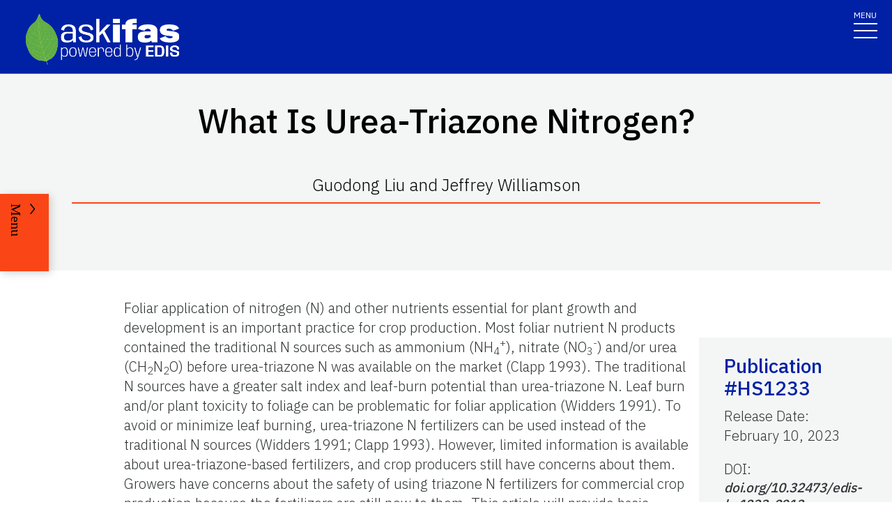

--- FILE ---
content_type: text/html; charset=utf-8
request_url: https://edis.ifas.ufl.edu/publication/HS1233
body_size: 23009
content:
<!DOCTYPE html><html lang="en"><head prefix="dc: http://purl.org/dc/elements/1.1 dcterms: http://purl.org/dc/terms"><meta name="viewport" content="width=device-width"/><link rel="preload" as="image" imageSrcSet="/images/Ask_IFAS_Logo-white-2025/Ask_IFAS_Logo-white-2025-640.png 640w, /images/Ask_IFAS_Logo-white-2025/Ask_IFAS_Logo-white-2025-1080.png 1080w, /images/Ask_IFAS_Logo-white-2025/Ask_IFAS_Logo-white-2025-1650.png 1650w, /images/Ask_IFAS_Logo-white-2025/Ask_IFAS_Logo-white-2025-2048.png 2048w" imageSizes="100vw" fetchpriority="high"/><title>HS1233/HS1233: What Is Urea-Triazone Nitrogen?</title><meta property="og:title" content="HS1233/HS1233: What Is Urea-Triazone Nitrogen?"/><meta name="twitter:title" content="HS1233/HS1233: What Is Urea-Triazone Nitrogen?"/><meta property="og:image" content="https://edis.ifas.ufl.edu/image/HS1233\Dpg81shtp5\thumbnail/HS1233-thumbnail-320.webp"/><meta property="og:type" content="website"/><meta property="og:image:type" content="image/webp"/><meta property="og:image:width" content="300"/><meta property="og:image:height" content="300"/><meta name="twitter:image" content="https://edis.ifas.ufl.edu/image/HS1233\Dpg81shtp5\thumbnail/HS1233-thumbnail-320.webp"/><meta name="twitter:image:alt" content="A UF/IFAS numbered Fact Sheet.  in support of UF/IFAS Extension program: Animal Systems"/><meta name="description" content="A UF/IFAS numbered Fact Sheet.  in support of UF/IFAS Extension program: Animal Systems"/><meta name="twitter:description" content="A UF/IFAS numbered Fact Sheet.  in support of UF/IFAS Extension program: Animal Systems"/><meta property="og:url" content="https://edis.ifas.ufl.edu/publication/HS1233"/><meta charSet="utf-8"/><meta name="IPN" content="HS1233    "/><meta name="citicalIssue" content="Other"/><meta name="language" content="en"/><meta name="documentType " content="Fact Sheet"/><meta name="thumbnail" content="https://edis.ifas.ufl.edu/HS1233\Dpg81shtp5\thumbnail/HS1233-thumbnail-320.webp"/><meta name="unit" content="Horticultural Sciences"/><meta property="dc:title" content="What Is Urea-Triazone Nitrogen?"/><meta property="dc:creator" content="Guodong Liu and Jeffrey Williamson"/><meta property="dc:publisher" content="Horticultural Sciences"/><meta property="dc:modified" content="11/12/2024"/><meta property="dc:type" content="Text"/><meta property="dcterms:format" content="text/html"/><meta property="dcterms:language" content="en"/><meta property="dcterms:date" content="2/9/2023"/><meta property="dcterms:rights" content="https://edis.ifas.ufl.edu/copyright"/><link rel="canonical" href="https://edis.ifas.ufl.edu/publication/HS1233"/><script type="application/ld+json">{"@context":"https://schema.org","@type":"Article","headline":"What Is Urea-Triazone Nitrogen?","datePublished":"2023-02-10T00:00:00.000Z","author":[{"@type":"Person","name":"Jeffrey G. Williamson","familyName":"Williamson","givenName":"Jeffrey","url":"https://edis.ifas.ufl.edu/experts/jgrw","image":"610694829052.jpg                                  "},{"@type":"Person","name":"Guodong Liu","familyName":"Liu","givenName":"Guodong","url":"https://edis.ifas.ufl.edu/experts/a-liug","image":"616214826331.jpg                                  "}],"image":"https://edis.ifas.ufl.edu/HS1233\\Dpg81shtp5\\thumbnail/HS1233-thumbnail-320.webp"}</script><link rel="preload" as="image" imageSrcSet="/image/HS1233/Dpg81shtp5/Drp8igvu5j/Drp8igvu5j-640.webp 640w, /image/HS1233/Dpg81shtp5/Drp8igvu5j/Drp8igvu5j-1080.webp 1080w, /image/HS1233/Dpg81shtp5/Drp8igvu5j/Drp8igvu5j-1650.webp 1650w, /image/HS1233/Dpg81shtp5/Drp8igvu5j/Drp8igvu5j-2048.webp 2048w" imageSizes="100vw" fetchpriority="high"/><meta name="next-head-count" content="34"/><meta charSet="utf-8"/><meta http-equiv="X-UA-Compatible" content="IE=edge"/><meta http-equiv="X-UA-Compatible" content="10"/><meta http-equiv="X-UA-Compatible" content="9"/><meta name="description" content="University of Florida, Institute of Food and Agricultural Sciences Extension outreach is a partnership between state, federal, and county governments to provide scientific knowledge and expertise to the public. The University of Florida (UF), together with Florida A&amp;M University (FAMU), administers the Florida Cooperative Extension Service."/><meta property="og:site_name" content="Ask IFAS - Powered by EDIS"/><meta name="twitter:site" content="Ask IFAS - Powered by EDIS"/><meta name="twitter:creator" content="Ask IFAS - Powered by EDIS"/><link rel="shortcut icon" href="/favicon.ico"/><link rel="preload stylesheet" as="stylesheet" type="text/css" media="screen" href="/resources/css/style.css"/><link rel="preload" href="/_next/static/media/26d4368bf94c0ec4-s.p.woff2" as="font" type="font/woff2" crossorigin="anonymous" data-next-font="size-adjust"/><link rel="preload" href="/_next/static/css/98bc1e58953ca361.css" as="style"/><link rel="stylesheet" href="/_next/static/css/98bc1e58953ca361.css" data-n-g=""/><noscript data-n-css=""></noscript><script defer="" nomodule="" src="/_next/static/chunks/polyfills-42372ed130431b0a.js"></script><script src="/_next/static/chunks/webpack-568f01434d4a8a64.js" defer=""></script><script src="/_next/static/chunks/framework-945b357d4a851f4b.js" defer=""></script><script src="/_next/static/chunks/main-2e37243533054b20.js" defer=""></script><script src="/_next/static/chunks/pages/_app-97f57d905d5670a6.js" defer=""></script><script src="/_next/static/chunks/c16184b3-465188b299310568.js" defer=""></script><script src="/_next/static/chunks/75fc9c18-a8c9805be41684e2.js" defer=""></script><script src="/_next/static/chunks/8687-82d95cc24dce3a24.js" defer=""></script><script src="/_next/static/chunks/8328-826b0c0957ae67bf.js" defer=""></script><script src="/_next/static/chunks/129-a4bc0a74ba55913f.js" defer=""></script><script src="/_next/static/chunks/2428-119c1ce96f387142.js" defer=""></script><script src="/_next/static/chunks/8692-b7535e26ce9066c3.js" defer=""></script><script src="/_next/static/chunks/8202-a5e2a7c697bd4dfb.js" defer=""></script><script src="/_next/static/chunks/2279-58bdd78a116d0fea.js" defer=""></script><script src="/_next/static/chunks/5427-270290fc0d18eed1.js" defer=""></script><script src="/_next/static/chunks/23-e29728d10529a4aa.js" defer=""></script><script src="/_next/static/chunks/868-78160b53ea631f84.js" defer=""></script><script src="/_next/static/chunks/pages/publication/%5Bdln%5D-00d179986c9afc52.js" defer=""></script><script src="/_next/static/rHQKfcNEtAWQBh0dbjQaz/_buildManifest.js" defer=""></script><script src="/_next/static/rHQKfcNEtAWQBh0dbjQaz/_ssgManifest.js" defer=""></script></head><body><div id="__next"><div aria-hidden="false" class="__variable_454955"><a href="#main" class="skip-to-main-content-link" tabindex="1">Skip to main content</a><header class="header header-wrapper position-sticky w-100 scrolling_up"><div class="container-fluid header-container"><div class="row justify-content-between header-row"><div class="col-sm-8 col-md-6 col-logo"><a style="border-bottom:0" href="/"><img alt="AskIFAS Powered by EDIS" title="AskIFAS Powered by EDIS" fetchpriority="high" width="0" height="0" decoding="async" data-nimg="1" style="color:transparent;width:220px;height:auto;background-size:cover;background-position:50% 50%;background-repeat:no-repeat;background-image:url(&quot;data:image/svg+xml;charset=utf-8,%3Csvg xmlns=&#x27;http://www.w3.org/2000/svg&#x27; %3E%3Cfilter id=&#x27;b&#x27; color-interpolation-filters=&#x27;sRGB&#x27;%3E%3CfeGaussianBlur stdDeviation=&#x27;20&#x27;/%3E%3CfeColorMatrix values=&#x27;1 0 0 0 0 0 1 0 0 0 0 0 1 0 0 0 0 0 100 -1&#x27; result=&#x27;s&#x27;/%3E%3CfeFlood x=&#x27;0&#x27; y=&#x27;0&#x27; width=&#x27;100%25&#x27; height=&#x27;100%25&#x27;/%3E%3CfeComposite operator=&#x27;out&#x27; in=&#x27;s&#x27;/%3E%3CfeComposite in2=&#x27;SourceGraphic&#x27;/%3E%3CfeGaussianBlur stdDeviation=&#x27;20&#x27;/%3E%3C/filter%3E%3Cimage width=&#x27;100%25&#x27; height=&#x27;100%25&#x27; x=&#x27;0&#x27; y=&#x27;0&#x27; preserveAspectRatio=&#x27;none&#x27; style=&#x27;filter: url(%23b);&#x27; href=&#x27;data:image/LaGRl324noXAxuWrbbogWrf+xtNH&#x27;/%3E%3C/svg%3E&quot;)" sizes="100vw" srcSet="/images/Ask_IFAS_Logo-white-2025/Ask_IFAS_Logo-white-2025-640.png 640w, /images/Ask_IFAS_Logo-white-2025/Ask_IFAS_Logo-white-2025-1080.png 1080w, /images/Ask_IFAS_Logo-white-2025/Ask_IFAS_Logo-white-2025-1650.png 1650w, /images/Ask_IFAS_Logo-white-2025/Ask_IFAS_Logo-white-2025-2048.png 2048w" src="/images/Ask_IFAS_Logo-white-2025/Ask_IFAS_Logo-white-2025-2048.png"/></a></div><div class="col-md-6 d-md-flex justify-content-end mb-md-0 mb-3 flex-column audience-nav-col"><div class="offsite-links d-flex justify-content-end"><a class="optional-offsite-link" href="https://sfyl.ifas.ufl.edu">IFAS Extension</a><a class="ufl-main-link" href="https://www.ufl.edu/">University of Florida</a></div><div class="audience-nav-links d-flex justify-content-end"><button class="navbar-search" type="button" data-bs-toggle="offcanvas" data-bs-target="#offcanvasTop" aria-controls="offcanvasTop" title="Toggle Search Form"><span class="visually-hidden">Search Link</span></button><div class="d-flex justify-content-end"><a href="/login" class="nav-link" title="Log out of EDIS Admin">Login</a></div></div></div></div></div><nav id="main-navbar" aria-label="Site Navigation" class="navbar main_navbar pt-0 pb-0 navbar-expand-xxl navbar"><div class="container-fluid"><div class="mobile-nav"><button aria-label="Toggle navigation" type="button" class="navbar-toggler"><span style="margin-bottom:10px;margin-top:-10px">MENU</span><span class="navbar-icon-wrapper"><span class="navbar-toggler-icon"></span></span></button></div><div class="collapse navbar-collapse collapse navbar-collapse"><div class="mobile-offsite-toggle-wrapper" style="justify-content:end;height:105px"><button aria-label="Toggle navigation" type="button" class="navbar-toggler"><span style="margin-bottom:10px;margin-top:-10px">MENU</span><span class="navbar-icon-wrapper"><span class="navbar-toggler-icon"></span></span></button></div><ul id="main-nav-ul" class="navbar-nav d-md-flex m-auto justify-content-evenly flex-wrap w-100 nav"><li class="nav-item nav-item"><a class="nav-link" href="/">Home</a></li><li class="nav-item nav-item"><a class="nav-link" href="/about">About</a></li><li class="nav-item nav-item"><a class="nav-link" href="/experts">Experts</a></li><li class="nav-item nav-item"><a class="nav-link" href="/topics">Topics</a></li><li class="nav-item nav-item"><a class="nav-link" href="/units">Units</a></li><li class="nav-item nav-item"><a class="nav-link" href="/collections">Collections</a></li><li class="nav-item nav-item"><a class="nav-link" href="/publications">Publications</a></li><div class="d-block d-md-none"><li class="nav-item nav-item"><a class="nav-link" href="/search">Search</a></li></div></ul></div></div></nav></header><div class="container"></div><div id="content"><main id="main"><section class="title-block w-100"><div class="container-fluid page-title-container"><div class="title-wrapper" style="overflow:visible"><h1 class="font-heading" style="overflow:visible;overflow-wrap:break-word;text-wrap:balance">What Is Urea-Triazone Nitrogen?</h1><p style="padding-top:0px;padding-bottom:10px">Guodong Liu and Jeffrey Williamson</p><hr/></div><div class="d-flex flex-wrap justify-content-center button-wrapper mt-4"></div></div></section><nav class="section-navigation" style="z-index:1" aria-label="Page Navigation"><div class="section-navigation-inner "><div class="section-menu"><ul class="" id="section-nav-ul"><li class="current-page position-relative" style="max-width:fit-content;min-width:-webkit-fill-available"><p>What Is Urea-Triazone Nitrogen?</p></li><li class="section-dropdown "><a class="section-dropdown-toggle" id="sectionDropdown1" data-bs-toggle="dropdown" role="button" aria-expanded="false">Download</a></li><li class="section-dropdown "><a class="section-dropdown-toggle" id="sectionDropdown1" data-bs-toggle="dropdown" role="button" aria-expanded="false" href="/publication/HS1233#RELATED_PAGES">Related Pages</a></li></ul></div><a class="section-menu-btn section-navigation-toggler" type="button" tabindex="0"><span class="open-btn">Menu</span><span class="close-btn" style="display:none">Close</span></a></div></nav><section class="d-flex flex-column flex-lg-row card-right-rail-section align-items-top"><div style="width:277px"></div><div class="container px-4 px-lg-0" style="padding-top:40px"><div class="row align-items-start"><div class="col-12"><div id="publication-content"><div id="edis-content">
<article><header>
<!-- -->
<!-- -->
</header>
<p>Foliar application of nitrogen (N) and other nutrients essential for plant growth and development is an important practice for crop production. Most foliar nutrient N products contained the traditional N sources such as ammonium (NH<sub>4</sub><sup>+</sup>), nitrate (NO<sub>3</sub><sup>-</sup>) and/or urea (CH<sub>2</sub>N<sub>2</sub>O) before urea-triazone N was available on the market (Clapp 1993). The traditional N sources have a greater salt index and leaf-burn potential than urea-triazone N. Leaf burn and/or plant toxicity to foliage can be problematic for foliar application (Widders 1991). To avoid or minimize leaf burning, urea-triazone N fertilizers can be used instead of the traditional N sources (Widders 1991; Clapp 1993). However, limited information is available about urea-triazone-based fertilizers, and crop producers still have concerns about them. Growers have concerns about the safety of using triazone N fertilizers for commercial crop production because the fertilizers are still new to them. This article will provide basic information on urea-triazone-based fertilizer for UF/IFAS Extension faculty, crop consultants and advisors, growers, and students interested in commercial vegetable production.</p>
<p>Urea-triazone N is a patented, heterocyclic, organic N compound identified as S-tetrahydrotriazone by Hawkins (1985) and described by Landels et al. (1990). Urea-triazone N (trade name, N-SURE®) is produced by reacting urea, formaldehyde, and ammonia (Clapp 1991). Triazone gives foliar nitrogen fertilizers unique characteristics. For example, urea-triazone remains on the leaf surface in a liquid phase much longer than urea. Triazone itself is a low-volatile, safe, and stable source of slow-release N because it has a closed-ring structure with three carbon and three N atoms (Figure 1). The six atoms form a strong chemical bond and hence triazone releases N slowly, lowering burning potential and improving absorption efficiency. The leaf burn potential of urea-triazone is much less than ammonium, nitrate, and/or all urea-based fertilizers (Clapp 1993; Murray 2007) because urea-triazone is a slow-release N fertilizer. Triazone‐N is taken up into leaf tissue in similar quantities compared to urea, ammonium, and nitrate‐N (Widders 1991), as a solute, can also increase osmolality of the solution. Thus, if too much is added to an existing solution, triazone may have the possibility to exacerbate leaf burn, particularly when the temperature is greater than 90°F and the relative humidity is less than 30%. Under these conditions, the foliar nutrient solution added to the leaf can concentrate by evaporative loss of water. Additionally, leaf injury can be increased with N rate.</p>
<div class="figure">
<figure class="edis-fig"><img alt="Figure 1. The chemical structure of triazone, C3H7ON3." title="Figure 1" id="FIGURE_1" fetchpriority="high" width="638" height="640" decoding="async" data-nimg="1" class="img-fluid" style="color:transparent" sizes="100vw" srcSet="/image/HS1233/Dpg81shtp5/Drp8igvu5j/Drp8igvu5j-640.webp 640w, /image/HS1233/Dpg81shtp5/Drp8igvu5j/Drp8igvu5j-1080.webp 1080w, /image/HS1233/Dpg81shtp5/Drp8igvu5j/Drp8igvu5j-1650.webp 1650w, /image/HS1233/Dpg81shtp5/Drp8igvu5j/Drp8igvu5j-2048.webp 2048w" src="/image/HS1233/Dpg81shtp5/Drp8igvu5j/Drp8igvu5j-2048.webp"/>
<figcaption class="edis-fig-cap"><span class="figure-label">Figure 1.</span> <span class="caption">The chemical structure of triazone, C<sub>3</sub>H<sub>7</sub>ON<sub>3</sub>.</span> <br/><span class="credit">Credit: Guodong Liu, UF/IFAS</span> </figcaption>
</figure>
</div>
<p class="MsoNormal">By weight, urea-triazone contains 28% total N including 7.8% urea N and 20.2% slowly available N from triazone. It has 3 pounds of N per gallon and 560 pounds N per ton. Its density is 10.72 lbs/gallon and volume value is 186.6 gallons/ton. Its pH is 9.5 and specific gravity, 1.286 (Clapp 1993). This liquid fertilizer may also be applied as a band or a sidedress, or it may be injected through drip, sprinkler, or center pivot irrigation systems. It is compatible with different phosphate and potash fertilizers and with most micronutrient fertilizers as well as many crop protection chemicals. However, special care should be taken when it is applied with fertilizers containing ammonium and/or ferrous iron because of its high pH. At such high pH, ammonium N is subject to ammonium volatilization; ferrous iron becomes unavailable to plants due to oxidation. Avoid mixing urea-triazone with fertilizers containing ammonium N and/or ferrous iron [Fe(II)].</p>
<p>In summary, urea-triazone is a slow-release N fertilizer containing 28% total N suitable for both foliar and soil application for commercial vegetable and fruit crops. This nitrogen fertilizer is different from most of other controlled release fertilizers. It is a stable solution and an effective N source for fertigation. It has low plant toxicity/burning potential and high compatibility with many P and K fertilizers but is not compatible with ammonium, and ferrous iron.</p>
<section><a id="SECTION_1" class="undefined anchor"></a>
<h2 id="header-0">References</h2>
<p class="MsoNormal Reference">Clapp, J.P., Jr. 1993. &quot;Foliar application of liquid urea-triazone-based nitrogen fertilizers and crop safety.&quot; <em>HortTechnology</em> 3(4): 442–444. <a href="https://journals.ashs.org/horttech/view/journals/horttech/3/4/article-p442.xml">https://journals.ashs.org/horttech/view/journals/horttech/3/4/article-p442.xml</a>. Accessed on February 4, 2023.</p>
<p class="MsoNormal Reference">Clapp, J.P., Jr. 1991. &quot;Properties and uses of liquid urea-triazone-based nitrogen fertilizers.&quot; <em>Fertilizer Research</em> 28: 229-232.  <u><a href="https://doi.org/10.1007/BF01049755">https://doi.org/10.1007/BF01049755</a></u>.  Accessed on January 15, 2023.</p>
<p class="MsoNormal Reference">Hawkins, E.F. 1985. <em>Triazone fertilizer and method of making</em>. US Patent 4,599.005. Issued 19 November 1985. <a href="https://patents.google.com/patent/US4554005A/en">https://patents.google.com/patent/US4554005A/en</a>. Accessed on February 4, 2023.</p>
<p class="MsoNormal Reference">Landels, S.P., A. Leder, and N. Takei. 1990. &quot;Controlled release fertilizers.&quot; <em>Chemical economics handbook</em>. SRI (Stanford Research Institute) International, Menlo Park, CA. <a href="https://www.spglobal.com/commodityinsights/en/ci/products/controlled-and-slow-release-chemical-economics-handbook.html">https://www.spglobal.com/commodityinsights/en/ci/products/controlled-and-slow-release-chemical-economics-handbook.html</a>. Accessed on February 4, 2023.</p>
<p class="MsoNormal Reference">Murray, T.P., C.H. Darrah III, and J.G. Clapp Jr. 2007. &quot;Vapor pressure osmometry for prediction of turf burn from Foliar Fertilization.&quot; <em>Communications in Soil Science and Plants Analysis</em> 38(3–4): 337–346. <a href="https://doi.org/10.1080/00103620601172324" target="_blank">https://doi.org/10.1080/00103620601172324</a>.  Accessed on January 15, 2023.</p>
<p class="Reference">Widders, I.E. 1991. &quot;Absorption and translocation of foliar applied trazone-n as compared to other nitrogen sources in tomato.&quot; <em>Journal of Plant Nutrition</em> 14 (10): 1035–1045. <a href="https://doi.org/10.1080/01904169109364263" target="_blank">https://doi.org/10.1080/01904169109364263</a>.  Accessed on January 15, 2023.</p>
</section>
</article>
</div></div></div></div></div><div class="card-rail-wrapper px-4 px-lg-0" style="padding-top:96px;word-wrap:break-word;position:relative;margin-top:unset"></div></section></main><aside aria-label="Related Pages"><section class="faculty-listing-carousel-wrapper" id="RELATED_PAGES"><h2 class="text-center text-white">Related Pages</h2><div class="slider-container"><div class="faculty-listing-carousel d-none d-xl-flex justify-content-between" style="mix-blend-mode:hard-light"><div class="faculty-listing-item d-flex justify-content-center flex-column align-items-center" tabindex="-1" data-slick-index="15" aria-hidden="true"><a class="faculty-listing-img" tabindex="-1" aria-label="Horticultural Sciences" href="/units/horticultural_sciences"><div style="position:relative"><img alt="thumbnail for publication: Horticultural Sciences" loading="lazy" width="200" height="200" decoding="async" data-nimg="1" style="color:transparent;height:100%;width:100%" srcSet="/image/groups/55\thumbnail/55-thumbnail-320.webp 1x, /image/groups/55\thumbnail/55-thumbnail-320.webp 2x" src="/image/groups/55\thumbnail/55-thumbnail-320.webp"/><div style="position:absolute;bottom:0;right:0;width:20px;height:20px;text-align:center;opacity:0.75;cursor:pointer;background-color:lightgray" title="This Image was created by UF/IFAS"><svg aria-hidden="true" focusable="false" data-prefix="fas" data-icon="circle-info" class="svg-inline--fa fa-circle-info " role="img" xmlns="http://www.w3.org/2000/svg" viewBox="0 0 512 512" style="width:15px;color:black;margin-bottom:1px"><path fill="currentColor" d="M256 512A256 256 0 1 0 256 0a256 256 0 1 0 0 512zM216 336h24V272H216c-13.3 0-24-10.7-24-24s10.7-24 24-24h48c13.3 0 24 10.7 24 24v88h8c13.3 0 24 10.7 24 24s-10.7 24-24 24H216c-13.3 0-24-10.7-24-24s10.7-24 24-24zm40-208a32 32 0 1 1 0 64 32 32 0 1 1 0-64z"></path></svg></div></div></a><div class="faculty-listing-bio" style="margin-top:15px"><p style="margin-bottom:5px"><strong>Horticultural Sciences</strong></p><p style="margin-bottom:5px"></p></div></div><div class="faculty-listing-item d-flex justify-content-center flex-column align-items-center"><a target="_blank" class="faculty-listing-img" tabindex="-1" aria-label="Fertilization and Plant Nutrition" href="/topics/fertilizer-application?association=Fertilization%20and%20Plant%20Nutrition#FERTILIZATION_AND%20PLANT%20NUTRITION"><div style="height:200px;width:200px;padding:10px;background-color:#f0f0f0"><svg aria-hidden="true" focusable="false" data-prefix="far" data-icon="lightbulb" class="svg-inline--fa fa-lightbulb fa-10x mt-2" role="img" xmlns="http://www.w3.org/2000/svg" viewBox="0 0 384 512" height="180" width="180" color="#011627"><path fill="currentColor" d="M297.2 248.9C311.6 228.3 320 203.2 320 176c0-70.7-57.3-128-128-128S64 105.3 64 176c0 27.2 8.4 52.3 22.8 72.9c3.7 5.3 8.1 11.3 12.8 17.7l0 0c12.9 17.7 28.3 38.9 39.8 59.8c10.4 19 15.7 38.8 18.3 57.5H109c-2.2-12-5.9-23.7-11.8-34.5c-9.9-18-22.2-34.9-34.5-51.8l0 0 0 0c-5.2-7.1-10.4-14.2-15.4-21.4C27.6 247.9 16 213.3 16 176C16 78.8 94.8 0 192 0s176 78.8 176 176c0 37.3-11.6 71.9-31.4 100.3c-5 7.2-10.2 14.3-15.4 21.4l0 0 0 0c-12.3 16.8-24.6 33.7-34.5 51.8c-5.9 10.8-9.6 22.5-11.8 34.5H226.4c2.6-18.7 7.9-38.6 18.3-57.5c11.5-20.9 26.9-42.1 39.8-59.8l0 0 0 0 0 0c4.7-6.4 9-12.4 12.7-17.7zM192 128c-26.5 0-48 21.5-48 48c0 8.8-7.2 16-16 16s-16-7.2-16-16c0-44.2 35.8-80 80-80c8.8 0 16 7.2 16 16s-7.2 16-16 16zm0 384c-44.2 0-80-35.8-80-80V416H272v16c0 44.2-35.8 80-80 80z"></path></svg></div></a><div class="faculty-listing-bio" style="margin-top:15px"><p><strong>Fertilization and Plant Nutrition</strong></p></div></div><div tabindex="-1" data-slick-index="15" aria-hidden="true" class="faculty-listing-item d-flex justify-content-center flex-column align-items-center"><a class="faculty-listing-img" tabindex="-1" aria-label="Jeffrey G. Williamson" href="/experts/jgrw"><img alt="thumbnail for publication: Jeffrey G. Williamson" loading="lazy" width="200" height="200" decoding="async" data-nimg="1" style="color:transparent;width:200px;height:200px" srcSet="https://directory.ifas.ufl.edu/empphoto/sq/610694829052.jpg 1x, https://directory.ifas.ufl.edu/empphoto/sq/610694829052.jpg 2x" src="https://directory.ifas.ufl.edu/empphoto/sq/610694829052.jpg"/></a><div class="faculty-listing-bio" style="margin-top:15px"><p style="margin-bottom:5px"><strong>Jeffrey G. Williamson</strong></p><p style="margin-bottom:5px">Specialist</p><p style="margin-bottom:5px">University of Florida</p></div></div><div tabindex="-1" data-slick-index="15" aria-hidden="true" class="faculty-listing-item d-flex justify-content-center flex-column align-items-center"><a class="faculty-listing-img" tabindex="-1" aria-label="Guodong Liu" href="/experts/guodong"><img alt="thumbnail for publication: Guodong Liu" loading="lazy" width="200" height="200" decoding="async" data-nimg="1" style="color:transparent;width:200px;height:200px" srcSet="https://directory.ifas.ufl.edu/empphoto/sq/616214826331.jpg 1x, https://directory.ifas.ufl.edu/empphoto/sq/616214826331.jpg 2x" src="https://directory.ifas.ufl.edu/empphoto/sq/616214826331.jpg"/></a><div class="faculty-listing-bio" style="margin-top:15px"><p style="margin-bottom:5px"><strong>Guodong Liu</strong></p><p style="margin-bottom:5px">Specialist</p><p style="margin-bottom:5px">University of Florida</p></div></div></div><div class="d-block d-xl-none"><div class="swiper-parent-container"><button class="swiper-custom-prev related-pages-prev"><span aria-hidden="true"><svg xmlns="http://www.w3.org/2000/svg" width="40.218" height="113.232"><path fill="#D8D8D6" d="M32.883 0h7.15L7.144 56.361l33.073 56.871h-7.15L-.001 56.457Z" data-name="Path 9473"></path></svg></span><span class="visually-hidden">Previous</span></button><div class="swiper"><div class="swiper-wrapper"><div class="swiper-slide"><div class="faculty-listing-item d-flex justify-content-center flex-column align-items-center" tabindex="-1" data-slick-index="15" aria-hidden="true"><a class="faculty-listing-img" tabindex="-1" aria-label="Horticultural Sciences" href="/units/horticultural_sciences"><div style="position:relative"><img alt="thumbnail for publication: Horticultural Sciences" loading="lazy" width="200" height="200" decoding="async" data-nimg="1" style="color:transparent;height:100%;width:100%" srcSet="/image/groups/55\thumbnail/55-thumbnail-320.webp 1x, /image/groups/55\thumbnail/55-thumbnail-320.webp 2x" src="/image/groups/55\thumbnail/55-thumbnail-320.webp"/><div style="position:absolute;bottom:0;right:0;width:20px;height:20px;text-align:center;opacity:0.75;cursor:pointer;background-color:lightgray" title="This Image was created by UF/IFAS"><svg aria-hidden="true" focusable="false" data-prefix="fas" data-icon="circle-info" class="svg-inline--fa fa-circle-info " role="img" xmlns="http://www.w3.org/2000/svg" viewBox="0 0 512 512" style="width:15px;color:black;margin-bottom:1px"><path fill="currentColor" d="M256 512A256 256 0 1 0 256 0a256 256 0 1 0 0 512zM216 336h24V272H216c-13.3 0-24-10.7-24-24s10.7-24 24-24h48c13.3 0 24 10.7 24 24v88h8c13.3 0 24 10.7 24 24s-10.7 24-24 24H216c-13.3 0-24-10.7-24-24s10.7-24 24-24zm40-208a32 32 0 1 1 0 64 32 32 0 1 1 0-64z"></path></svg></div></div></a><div class="faculty-listing-bio" style="margin-top:15px"><p style="margin-bottom:5px"><strong>Horticultural Sciences</strong></p><p style="margin-bottom:5px"></p></div></div></div><div class="swiper-slide"><div class="faculty-listing-item d-flex justify-content-center flex-column align-items-center"><a target="_blank" class="faculty-listing-img" tabindex="-1" aria-label="Fertilization and Plant Nutrition" href="/topics/fertilizer-application?association=Fertilization%20and%20Plant%20Nutrition#FERTILIZATION_AND%20PLANT%20NUTRITION"><div style="height:200px;width:200px;padding:10px;background-color:#f0f0f0"><svg aria-hidden="true" focusable="false" data-prefix="far" data-icon="lightbulb" class="svg-inline--fa fa-lightbulb fa-10x mt-2" role="img" xmlns="http://www.w3.org/2000/svg" viewBox="0 0 384 512" height="180" width="180" color="#011627"><path fill="currentColor" d="M297.2 248.9C311.6 228.3 320 203.2 320 176c0-70.7-57.3-128-128-128S64 105.3 64 176c0 27.2 8.4 52.3 22.8 72.9c3.7 5.3 8.1 11.3 12.8 17.7l0 0c12.9 17.7 28.3 38.9 39.8 59.8c10.4 19 15.7 38.8 18.3 57.5H109c-2.2-12-5.9-23.7-11.8-34.5c-9.9-18-22.2-34.9-34.5-51.8l0 0 0 0c-5.2-7.1-10.4-14.2-15.4-21.4C27.6 247.9 16 213.3 16 176C16 78.8 94.8 0 192 0s176 78.8 176 176c0 37.3-11.6 71.9-31.4 100.3c-5 7.2-10.2 14.3-15.4 21.4l0 0 0 0c-12.3 16.8-24.6 33.7-34.5 51.8c-5.9 10.8-9.6 22.5-11.8 34.5H226.4c2.6-18.7 7.9-38.6 18.3-57.5c11.5-20.9 26.9-42.1 39.8-59.8l0 0 0 0 0 0c4.7-6.4 9-12.4 12.7-17.7zM192 128c-26.5 0-48 21.5-48 48c0 8.8-7.2 16-16 16s-16-7.2-16-16c0-44.2 35.8-80 80-80c8.8 0 16 7.2 16 16s-7.2 16-16 16zm0 384c-44.2 0-80-35.8-80-80V416H272v16c0 44.2-35.8 80-80 80z"></path></svg></div></a><div class="faculty-listing-bio" style="margin-top:15px"><p><strong>Fertilization and Plant Nutrition</strong></p></div></div></div><div class="swiper-slide"><div tabindex="-1" data-slick-index="15" aria-hidden="true" class="faculty-listing-item d-flex justify-content-center flex-column align-items-center"><a class="faculty-listing-img" tabindex="-1" aria-label="Jeffrey G. Williamson" href="/experts/jgrw"><img alt="thumbnail for publication: Jeffrey G. Williamson" loading="lazy" width="200" height="200" decoding="async" data-nimg="1" style="color:transparent;width:200px;height:200px" srcSet="https://directory.ifas.ufl.edu/empphoto/sq/610694829052.jpg 1x, https://directory.ifas.ufl.edu/empphoto/sq/610694829052.jpg 2x" src="https://directory.ifas.ufl.edu/empphoto/sq/610694829052.jpg"/></a><div class="faculty-listing-bio" style="margin-top:15px"><p style="margin-bottom:5px"><strong>Jeffrey G. Williamson</strong></p><p style="margin-bottom:5px">Specialist</p><p style="margin-bottom:5px">University of Florida</p></div></div></div><div class="swiper-slide"><div tabindex="-1" data-slick-index="15" aria-hidden="true" class="faculty-listing-item d-flex justify-content-center flex-column align-items-center"><a class="faculty-listing-img" tabindex="-1" aria-label="Guodong Liu" href="/experts/guodong"><img alt="thumbnail for publication: Guodong Liu" loading="lazy" width="200" height="200" decoding="async" data-nimg="1" style="color:transparent;width:200px;height:200px" srcSet="https://directory.ifas.ufl.edu/empphoto/sq/616214826331.jpg 1x, https://directory.ifas.ufl.edu/empphoto/sq/616214826331.jpg 2x" src="https://directory.ifas.ufl.edu/empphoto/sq/616214826331.jpg"/></a><div class="faculty-listing-bio" style="margin-top:15px"><p style="margin-bottom:5px"><strong>Guodong Liu</strong></p><p style="margin-bottom:5px">Specialist</p><p style="margin-bottom:5px">University of Florida</p></div></div></div></div><div class="swiper-pagination"></div></div><button class="swiper-custom-next related-pages-next"><span aria-hidden="true"><svg xmlns="http://www.w3.org/2000/svg" width="40.218" height="113.232" data-name="Group 10015"><path fill="#D8D8D6" d="M7.334 0H.184l32.889 56.361L0 113.232h7.15l33.068-56.775Z" data-name="Path 9473"></path></svg></span><span class="visually-hidden">Next</span></button></div></div></div></section></aside></div><div class="offcanvas offcanvas-top off-canvas-search hide" tabindex="-1" id="offcanvasTop" aria-labelledby="siteSearch" data-bs-scroll="true" data-bs-backdrop="false" aria-modal="true" role="dialog" style="visibility:hidden"><div class="offcanvas-header"><button type="button" class="btn-close" data-bs-dismiss="offcanvas" aria-label="Close" tabindex="3"></button></div><div class="offcanvas-body" id="siteSearch"><form class="d-flex" id="search" method="get" action="/search"><input class="form-control" type="search" name="q" placeholder="How can we help you?" tabindex="1" autofocus="" aria-label="Search"/><input class="btn search-submit" type="submit" style="font-size:0;line-height:0" value="search"/></form></div></div><div class="footer-wrapper position-relative"><div id="footerTopBorder" style="width:1%"></div><footer class="footer  m-0 footer-title pb-4 text-lg-start text-white" style="background-color:#45526e"><div id="footer" class="container-fluid p-4 pb-0"><section class="footer-section"><div class="row"><div class="col-12 col-md-6 footer-col-logo pb-5"><a class="navbar-brand" href="http://www.ufl.edu/"><span><img alt="UF" loading="lazy" width="400" height="76" decoding="async" data-nimg="1" style="color:transparent" src="/images/Florida_logo.svg"/></span><span class="visually-hidden">School Logo Link</span></a></div><div class="col-12 col-md-5 footer-col-social"><a target="_blank" class="facebook-icon" rel="noreferrer" href="https://www.facebook.com/UFIFASNews"><svg xmlns="http://www.w3.org/2000/svg" viewBox="0 0 320 512" class="ufl-brands ufl-facebook"><path fill="currentColor" d="M279.14 288l14.22-92.66h-88.91v-60.13c0-25.35 12.42-50.06 52.24-50.06h40.42V6.26S260.43 0 225.36 0c-73.22 0-121.08 44.38-121.08 124.72v70.62H22.89V288h81.39v224h100.17V288z"></path></svg><span class="visually-hidden">Facebook Icon</span></a><a target="_blank" class="twitter-icon" rel="noreferrer" href="https://twitter.com/UF_IFAS"><svg viewBox="0 0 1200 1227" fill="none" xmlns="http://www.w3.org/2000/svg" class="ufl-brands ufl-twitter"><path d="M714.163 519.284L1160.89 0H1055.03L667.137 450.887L357.328 0H0L468.492 681.821L0 1226.37H105.866L515.491 750.218L842.672 1226.37H1200L714.137 519.284H714.163ZM569.165 687.828L521.697 619.934L144.011 79.6944H306.615L611.412 515.685L658.88 583.579L1055.08 1150.3H892.476L569.165 687.854V687.828Z" fill="currentColor"></path></svg><span class="visually-hidden">Twitter Icon</span></a><a target="_blank" class="instagram-icon" rel="noreferrer" href="https://www.instagram.com/ufifas_solutions/"><svg xmlns="http://www.w3.org/2000/svg" viewBox="0 0 448 512" class="ufl-brands ufl-instagram"><path fill="currentColor" d="M224.1 141c-63.6 0-114.9 51.3-114.9 114.9s51.3 114.9 114.9 114.9S339 319.5 339 255.9 287.7 141 224.1 141zm0 189.6c-41.1 0-74.7-33.5-74.7-74.7s33.5-74.7 74.7-74.7 74.7 33.5 74.7 74.7-33.6 74.7-74.7 74.7zm146.4-194.3c0 14.9-12 26.8-26.8 26.8-14.9 0-26.8-12-26.8-26.8s12-26.8 26.8-26.8 26.8 12 26.8 26.8zm76.1 27.2c-1.7-35.9-9.9-67.7-36.2-93.9-26.2-26.2-58-34.4-93.9-36.2-37-2.1-147.9-2.1-184.9 0-35.8 1.7-67.6 9.9-93.9 36.1s-34.4 58-36.2 93.9c-2.1 37-2.1 147.9 0 184.9 1.7 35.9 9.9 67.7 36.2 93.9s58 34.4 93.9 36.2c37 2.1 147.9 2.1 184.9 0 35.9-1.7 67.7-9.9 93.9-36.2 26.2-26.2 34.4-58 36.2-93.9 2.1-37 2.1-147.8 0-184.8zM398.8 388c-7.8 19.6-22.9 34.7-42.6 42.6-29.5 11.7-99.5 9-132.1 9s-102.7 2.6-132.1-9c-19.6-7.8-34.7-22.9-42.6-42.6-11.7-29.5-9-99.5-9-132.1s-2.6-102.7 9-132.1c7.8-19.6 22.9-34.7 42.6-42.6 29.5-11.7 99.5-9 132.1-9s102.7-2.6 132.1 9c19.6 7.8 34.7 22.9 42.6 42.6 11.7 29.5 9 99.5 9 132.1s2.7 102.7-9 132.1z"></path></svg><span class="visually-hidden">Instagram Icon</span></a><a target="_blank" class="youtube-icon" rel="noreferrer" href="https://www.youtube.com/c/IFASVideo"><svg xmlns="http://www.w3.org/2000/svg" viewBox="0 0 576 512" class="ufl-brands ufl-youtube"><path fill="currentColor" d="M549.655 124.083c-6.281-23.65-24.787-42.276-48.284-48.597C458.781 64 288 64 288 64S117.22 64 74.629 75.486c-23.497 6.322-42.003 24.947-48.284 48.597-11.412 42.867-11.412 132.305-11.412 132.305s0 89.438 11.412 132.305c6.281 23.65 24.787 41.5 48.284 47.821C117.22 448 288 448 288 448s170.78 0 213.371-11.486c23.497-6.321 42.003-24.171 48.284-47.821 11.412-42.867 11.412-132.305 11.412-132.305s0-89.438-11.412-132.305zm-317.51 213.508V175.185l142.739 81.205-142.739 81.201z"></path></svg><span class="visually-hidden">Youtube Icon</span></a></div></div><div class="row"><div class="col-sm-6 col-md-6 col-lg-3 col-xl-3 mx-auto my-4 footer-address-col"><h2 class="mb-4 footer-title pb-4">Contact IFAS Communications</h2><p>P.O. Box 110810<br/>Gainesville, FL 32611<br/>edishelp@ifas.ufl.edu<br/><br/><a style="text-decoration:underline" href="mailto:Appteam@ifas.ufl.edu?subject=EDIS Website Feedback">Site Feedback</a><br/> <a style="text-decoration:underline" href="tel:3523921761">(352) 392-1761</a></p></div><div class="col-sm-6 col-md-6 col-lg-2 col-xl-2 mx-auto my-4 footer-col"><h2 class="mb-4 footer-title pb-4"> Information </h2><ul><li><a href="https://blogs.ifas.ufl.edu/edis/">EDIS Blog</a></li><li><a title="UF/IFAS Bookstore" href="https://ifasbooks.ifas.ufl.edu/">Bookstore</a></li><li><a title="Accessibility" href="/accessibility">Accessibility</a></li><li><a title="Copyright" href="/copyright">Copyright</a></li></ul></div><div class="col-sm-6 col-md-6 col-lg-2 col-xl-2 mx-auto my-4 footer-col"><h2 class="mb-4 footer-title pb-4"> <!-- -->Land Grant Mission<!-- --> </h2><ul><li><a title="UF/IFAS Locations" href="http://ifas.ufl.edu/maps/">UF/IFAS Locations</a></li><li><a title="UF/IFAS" href="http://ifas.ufl.edu/">UF/IFAS</a></li><li><a title="College of Agricultural and Life Sciences" href="http://cals.ufl.edu/">UF/IFAS CALS</a></li><li><a title="UF/IFAS Research" href="http://research.ifas.ufl.edu">Research</a></li><li><a title="UF/IFAS Extension - Solutions for Your Life" href="http://sfyl.ifas.ufl.edu">Extension</a></li></ul></div><div class="col-sm-6 col-md-6 col-lg-2 col-xl-2 mx-auto my-4 footer-col"><h2 class="mb-4 footer-title pb-4"> For Authors </h2><ul><li><a title="Author Resources" href="https://ics.ifas.ufl.edu/our-services/publication-editing-edis/">Information for Authors</a></li><li><a target="_blank" rel="noopener noreferrer" title="EDIS Submissions" href="https://journals.flvc.org/edis/login?source=%2Fedis">EDIS Submissions</a></li><li><a target="_blank" rel="noopener noreferrer" title="ICS Editorial Services" href="https://ics.ifas.ufl.edu/our-services/publication-editing-edis/">ICS Editorial Services</a></li><li><a target="_blank" rel="noopener noreferrer" title="UF/IFAS Extension Administration: About EDIS" href="https://extadmin.ifas.ufl.edu/communications/edis/ ">About EDIS Extension Publications</a></li></ul></div></div></section><section class="copyright-section"><div class="row"><div class="col-12 copyright-col"><div class="copyright-links"><a class="text-white" href="https://www.ufl.edu/">© 2024 University of Florida</a></div><div class="copyright-links"><a class="text-white" style="border-right:none;margin-right:0;padding-right:0" href="/sitemap.xml">Sitemap</a><a class="text-white" href="/pdf-list">*</a></div><div class="copyright-links"><a class="text-white" href="/archived-publications">Archive</a></div><div class="copyright-links"><a class="text-white" rel="noopener noreferrer external" target="_blank" href="https://disability.ufl.edu/">Disability Services</a></div><div class="copyright-links"><a class="text-white" rel="noopener noreferrer external" target="_blank" href="http://privacy.ufl.edu/privacystatement.html">Privacy Policy</a></div><div class="copyright-links"><a class="text-white" rel="noopener noreferrer external" target="_blank" href="http://www.google.com/policies/privacy/">Analytics</a></div><div class="copyright-links"><a class="text-white" rel="noopener noreferrer external" target="_blank" href="https://policy.ufl.edu/policy/online-internet-privacy-statement/">SSN Privacy</a></div></div></div></section></div></footer></div></div></div><script id="__NEXT_DATA__" type="application/json">{"props":{"pageProps":{"details":{"oid":"Dpg81shtp5","dln":"HS1233","ipn":"HS1233    ","ojsId":125767,"version":"3.1.0","docContent":"\u003cdiv id=\"edis-content\"\u003e\n\u003carticle\u003e\u003cheader\u003e\n\u003ch1\u003eWhat Is Urea-Triazone Nitrogen?\u003c/h1\u003e\n\u003cdiv id=\"edis-author\"\u003eGuodong Liu and Jeffrey Williamson\u003c/div\u003e\n\u003c/header\u003e\n\u003cp\u003eFoliar application of nitrogen (N) and other nutrients essential for plant growth and development is an important practice for crop production. Most foliar nutrient N products contained the traditional N sources such as ammonium (NH\u003csub\u003e4\u003c/sub\u003e\u003csup\u003e+\u003c/sup\u003e), nitrate (NO\u003csub\u003e3\u003c/sub\u003e\u003csup\u003e-\u003c/sup\u003e) and/or urea (CH\u003csub\u003e2\u003c/sub\u003eN\u003csub\u003e2\u003c/sub\u003eO) before urea-triazone N was available on the market (Clapp 1993). The traditional N sources have a greater salt index and leaf-burn potential than urea-triazone N. Leaf burn and/or plant toxicity to foliage can be problematic for foliar application (Widders 1991). To avoid or minimize leaf burning, urea-triazone N fertilizers can be used instead of the traditional N sources (Widders 1991; Clapp 1993). However, limited information is available about urea-triazone-based fertilizers, and crop producers still have concerns about them. Growers have concerns about the safety of using triazone N fertilizers for commercial crop production because the fertilizers are still new to them. This article will provide basic information on urea-triazone-based fertilizer for UF/IFAS Extension faculty, crop consultants and advisors, growers, and students interested in commercial vegetable production.\u003c/p\u003e\n\u003cp\u003eUrea-triazone N is a patented, heterocyclic, organic N compound identified as S-tetrahydrotriazone by Hawkins (1985) and described by Landels et al. (1990). Urea-triazone N (trade name, N-SURE®) is produced by reacting urea, formaldehyde, and ammonia (Clapp 1991). Triazone gives foliar nitrogen fertilizers unique characteristics. For example, urea-triazone remains on the leaf surface in a liquid phase much longer than urea. Triazone itself is a low-volatile, safe, and stable source of slow-release N because it has a closed-ring structure with three carbon and three N atoms (Figure 1). The six atoms form a strong chemical bond and hence triazone releases N slowly, lowering burning potential and improving absorption efficiency. The leaf burn potential of urea-triazone is much less than ammonium, nitrate, and/or all urea-based fertilizers (Clapp 1993; Murray 2007) because urea-triazone is a slow-release N fertilizer. Triazone‐N is taken up into leaf tissue in similar quantities compared to urea, ammonium, and nitrate‐N (Widders 1991), as a solute, can also increase osmolality of the solution. Thus, if too much is added to an existing solution, triazone may have the possibility to exacerbate leaf burn, particularly when the temperature is greater than 90°F and the relative humidity is less than 30%. Under these conditions, the foliar nutrient solution added to the leaf can concentrate by evaporative loss of water. Additionally, leaf injury can be increased with N rate.\u003c/p\u003e\n\u003cdiv class=\"figure\"\u003e\n\u003cfigure class=\"edis-fig\"\u003e\u003cimg id=\"FIGURE_1\" class=\"img-fluid\" alt=\"Figure 1. The chemical structure of triazone, C3H7ON3.\" src=\"https://edis.ifas.ufl.edu/image/HS1233/Dpg81shtp5/Drp8igvu5j/Drp8igvu5j-2048.webp\" height=\"640\" width=\"638\" /\u003e\n\u003cfigcaption class=\"edis-fig-cap\"\u003e\u003cspan class=\"figure-label\"\u003eFigure 1.\u003c/span\u003e \u003cspan class=\"caption\"\u003eThe chemical structure of triazone, C\u003csub\u003e3\u003c/sub\u003eH\u003csub\u003e7\u003c/sub\u003eON\u003csub\u003e3\u003c/sub\u003e.\u003c/span\u003e \u003cbr /\u003e\u003cspan class=\"credit\"\u003eCredit: Guodong Liu, UF/IFAS\u003c/span\u003e \u003c/figcaption\u003e\n\u003c/figure\u003e\n\u003c/div\u003e\n\u003cp class=\"MsoNormal\"\u003eBy weight, urea-triazone contains 28% total N including 7.8% urea N and 20.2% slowly available N from triazone. It has 3 pounds of N per gallon and 560 pounds N per ton. Its density is 10.72 lbs/gallon and volume value is 186.6 gallons/ton. Its pH is 9.5 and specific gravity, 1.286 (Clapp 1993). This liquid fertilizer may also be applied as a band or a sidedress, or it may be injected through drip, sprinkler, or center pivot irrigation systems. It is compatible with different phosphate and potash fertilizers and with most micronutrient fertilizers as well as many crop protection chemicals. However, special care should be taken when it is applied with fertilizers containing ammonium and/or ferrous iron because of its high pH. At such high pH, ammonium N is subject to ammonium volatilization; ferrous iron becomes unavailable to plants due to oxidation. Avoid mixing urea-triazone with fertilizers containing ammonium N and/or ferrous iron [Fe(II)].\u003c/p\u003e\n\u003cp\u003eIn summary, urea-triazone is a slow-release N fertilizer containing 28% total N suitable for both foliar and soil application for commercial vegetable and fruit crops. This nitrogen fertilizer is different from most of other controlled release fertilizers. It is a stable solution and an effective N source for fertigation. It has low plant toxicity/burning potential and high compatibility with many P and K fertilizers but is not compatible with ammonium, and ferrous iron.\u003c/p\u003e\n\u003csection\u003e\u003ca id=\"SECTION_1\"\u003e\u003c/a\u003e\n\u003ch2\u003eReferences\u003c/h2\u003e\n\u003cp class=\"MsoNormal Reference\"\u003eClapp, J.P., Jr. 1993. \"Foliar application of liquid urea-triazone-based nitrogen fertilizers and crop safety.\" \u003cem\u003eHortTechnology\u003c/em\u003e 3(4): 442–444. \u003ca href=\"https://journals.ashs.org/horttech/view/journals/horttech/3/4/article-p442.xml\"\u003ehttps://journals.ashs.org/horttech/view/journals/horttech/3/4/article-p442.xml\u003c/a\u003e. Accessed on February 4, 2023.\u003c/p\u003e\n\u003cp class=\"MsoNormal Reference\"\u003eClapp, J.P., Jr. 1991. \"Properties and uses of liquid urea-triazone-based nitrogen fertilizers.\" \u003cem\u003eFertilizer Research\u003c/em\u003e 28: 229-232.  \u003cu\u003e\u003ca href=\"https://doi.org/10.1007/BF01049755\"\u003ehttps://doi.org/10.1007/BF01049755\u003c/a\u003e\u003c/u\u003e.  Accessed on January 15, 2023.\u003c/p\u003e\n\u003cp class=\"MsoNormal Reference\"\u003eHawkins, E.F. 1985. \u003cem\u003eTriazone fertilizer and method of making\u003c/em\u003e. US Patent 4,599.005. Issued 19 November 1985. \u003ca href=\"https://patents.google.com/patent/US4554005A/en\"\u003ehttps://patents.google.com/patent/US4554005A/en\u003c/a\u003e. Accessed on February 4, 2023.\u003c/p\u003e\n\u003cp class=\"MsoNormal Reference\"\u003eLandels, S.P., A. Leder, and N. Takei. 1990. \"Controlled release fertilizers.\" \u003cem\u003eChemical economics handbook\u003c/em\u003e. SRI (Stanford Research Institute) International, Menlo Park, CA. \u003ca href=\"https://www.spglobal.com/commodityinsights/en/ci/products/controlled-and-slow-release-chemical-economics-handbook.html\"\u003ehttps://www.spglobal.com/commodityinsights/en/ci/products/controlled-and-slow-release-chemical-economics-handbook.html\u003c/a\u003e. Accessed on February 4, 2023.\u003c/p\u003e\n\u003cp class=\"MsoNormal Reference\"\u003eMurray, T.P., C.H. Darrah III, and J.G. Clapp Jr. 2007. \"Vapor pressure osmometry for prediction of turf burn from Foliar Fertilization.\" \u003cem\u003eCommunications in Soil Science and Plants Analysis\u003c/em\u003e 38(3–4): 337–346. \u003ca href=\"https://doi.org/10.1080/00103620601172324\" target=\"_blank\"\u003ehttps://doi.org/10.1080/00103620601172324\u003c/a\u003e.  Accessed on January 15, 2023.\u003c/p\u003e\n\u003cp class=\"Reference\"\u003eWidders, I.E. 1991. \"Absorption and translocation of foliar applied trazone-n as compared to other nitrogen sources in tomato.\" \u003cem\u003eJournal of Plant Nutrition\u003c/em\u003e 14 (10): 1035–1045. \u003ca href=\"https://doi.org/10.1080/01904169109364263\" target=\"_blank\"\u003ehttps://doi.org/10.1080/01904169109364263\u003c/a\u003e.  Accessed on January 15, 2023.\u003c/p\u003e\n\u003c/section\u003e\n\u003c/article\u003e\n\u003c/div\u003e","authorByline":"Guodong Liu and Jeffrey Williamson","title":"What Is Urea-Triazone Nitrogen?","department":"Horticultural Sciences","peerReviewed":false,"abstract":"A UF/IFAS numbered Fact Sheet.  in support of UF/IFAS Extension program: Animal Systems","centerId":20,"documentTypeId":1,"doi":"doi.org/10.32473/edis-hs1233-2013","status":"Released","LAST_UPDATE":"2024-11-12T14:54:20.683Z","publishedAt":"2023-02-10T00:00:00.000Z","revisedAt":"2023-02-02T00:00:00.000Z","modifiedAt":"2024-11-12T14:54:20.683Z","isPriority":null,"language":"en","programAreaCode":"I1P1S1","criticalIssueId":7,"adaStatus":null,"thumbnail":"D75jvxnfzg","useComputedByLine":null,"footers":[{"id":49204,"documentOid":"Dpg81shtp5","name":"authorBlurb","value":"\u003cp\u003eGuodong Liu, associate professor; and Jeffrey Williamson, professor, Horticultural Sciences Department; UF/IFAS Extension, Gainesville, FL 32611.\u003c/p\u003e","createdAt":"2023-02-07T05:14:15.000Z","modifiedAt":"2024-11-12T14:54:20.683Z"},{"id":49205,"documentOid":"Dpg81shtp5","name":"historyBlurb","value":"\u003cp\u003eThis document is HS1233, one of a series of the Horticultural Sciences Department, UF/IFAS Extension. Original publication date October 2013. Revised November 2016, September 2019, and February 2023. Visit the EDIS website at \u003ca href=\"https://edis.ifas.ufl.edu\" target=\"_blank\"\u003ehttps://edis.ifas.ufl.edu\u003c/a\u003e for the currently supported version of this publication.\u003c/p\u003e","createdAt":"2023-02-07T05:14:15.000Z","modifiedAt":"2024-11-12T14:54:20.683Z"}],"disclaimers":[],"audiences":[],"contacts":[{"dln":"HS1233","contactEppn":"guodong@ufl.edu","isLead":null,"user":{"eppn":"guodong@ufl.edu","commonName":null,"ojsKey":"eyJ0eXAiOiJKV1QiLCJhbGciOiJIUzI1NiJ9.ImFjOWViNjM3Y2E2YTQzMTM1NzU2MTU4NGMyMjJhNWU0MDFlMmJmZDYi.Qjf6y9aVKPfV1yrHbcWlVoU8h-F24w3CQLbp4TVsO70","lastDownload":null,"asanaGid":null,"directoryInfo":{"UFID":"14623163","FName":"Guodong","LName":"Liu","MI":" ","Email":"guodong@ufl.edu","UnitName":"Horticultural Sciences","PrefName":"David","UnitCode":"23 ","Photo":"616214826331.jpg                                  "}}}],"experts":[{"expertOid":"10145879","dln":"HS1233","role":null,"sortOrder":2,"expert":{"oid":"10145879","name":null,"description":"\u003cp\u003eprofessor, Horticultural Sciences Department, UF/IFAS Extension, 1253 Fifield Hall, Gainesville, FL 32611. \u003cbr /\u003e\u003ca href=\"https://hos.ifas.ufl.edu/people/on-campus-faculty/jeffrey-g-williamson/\"\u003edepartment profile\u003c/a\u003e \u003cbr /\u003e\u003ca href=\"http://vivo.ufl.edu/display/n2219\"\u003eVIVO profile\u003c/a\u003e\u003c/p\u003e","bio":"\u003cp\u003eprofessor, Department of Horticultural Sciences\u003c/p\u003e","affiliation":"University of Florida","profileUrl":null,"email":"jgrw@ufl.edu","userEppn":"jgrw@ufl.edu","headerImg":null,"typeId":3,"orcidId":null,"ojsUserName":null,"status":"active","createdAt":null,"firstName":"Jeffrey","lastName":"Williamson","middleInitial":"G","names":[{"id":13,"expertOid":"10145879","isDisplayName":true,"firstName":"Jeffrey","lastName":"Williamson","middleInitial":"G","dln":null}],"bios":[{"id":474,"expertOid":"10145879","language":"en","bio":"\u003cp\u003eprofessor, Department of Horticultural Sciences\u003c/p\u003e","dln":null}],"type":{"id":3,"description":"Specialist","ufAffiliated":true},"urls":[{"url":"jgrw","expertOid":"10145879","isPrimary":true}],"qualifiers":[],"user":{"eppn":"jgrw@ufl.edu","commonName":null,"ojsKey":null,"lastDownload":null,"asanaGid":null,"directoryInfo":{"UFID":"94065290","FName":"Jeffrey","LName":"Williamson","MI":"G","Email":"jgrw@ufl.edu","UnitName":"Horticultural Sciences","PrefName":"Jeff","UnitCode":"23 ","Photo":"610694829052.jpg                                  "}},"profiles":[{"id":4084,"expertOid":"10145879","label":"Horticultural Sciences Profile","profileUrl":"https://hos.ifas.ufl.edu/people/on-campus-faculty/jeffrey-g-williamson/"}]}},{"expertOid":"6930660","dln":"HS1233","role":null,"sortOrder":1,"expert":{"oid":"6930660","name":null,"description":null,"bio":"\u003cp\u003eassociate professor, UF/IFAS Department of Horticultural Sciences, Gainesville, FL\u003c/p\u003e","affiliation":"University of Florida","profileUrl":null,"email":"guodong@ufl.edu","userEppn":"guodong@ufl.edu","headerImg":null,"typeId":3,"orcidId":"0000-0001-9252-2874","ojsUserName":"guodong","status":"active","createdAt":null,"firstName":"Guodong","lastName":"Liu","middleInitial":"","names":[{"id":1027,"expertOid":"6930660","isDisplayName":true,"firstName":"Guodong","lastName":"Liu","middleInitial":"","dln":null}],"bios":[{"id":1331,"expertOid":"6930660","language":"en","bio":"\u003cp\u003eassociate professor, UF/IFAS Department of Horticultural Sciences, Gainesville, FL\u003c/p\u003e","dln":null}],"type":{"id":3,"description":"Specialist","ufAffiliated":true},"urls":[{"url":"a-liug","expertOid":"6930660","isPrimary":false},{"url":"guodong","expertOid":"6930660","isPrimary":true}],"qualifiers":[{"expertOid":"6930660","expertTypeQualifierId":1,"qualifier":{"id":1,"description":"current","ufAffiliated":true}}],"user":{"eppn":"guodong@ufl.edu","commonName":null,"ojsKey":"eyJ0eXAiOiJKV1QiLCJhbGciOiJIUzI1NiJ9.ImFjOWViNjM3Y2E2YTQzMTM1NzU2MTU4NGMyMjJhNWU0MDFlMmJmZDYi.Qjf6y9aVKPfV1yrHbcWlVoU8h-F24w3CQLbp4TVsO70","lastDownload":null,"asanaGid":null,"directoryInfo":{"UFID":"14623163","FName":"Guodong","LName":"Liu","MI":" ","Email":"guodong@ufl.edu","UnitName":"Horticultural Sciences","PrefName":"David","UnitCode":"23 ","Photo":"616214826331.jpg                                  "}},"profiles":[{"id":5634,"expertOid":"6930660","label":"Horticultural Sciences Profile","profileUrl":"https://hos.ifas.ufl.edu/people/on-campus-faculty/guodong-david-liu/"}]}}],"collections":[],"units":[{"unitId":55,"dln":"HS1233","isPrimaryUnit":null,"unit":{"id":55,"abbreviation":"HOS","ifasDirUID":"23","description":"\u003cp\u003e\"Florida's agricultural industry generates more than $103 billion in annual economic impact and employs more than 500,000 people. Florida's farmers produce nearly 300 commodities, and winter vegetables and citrus consistently lead the national rankings. To meet the needs of this diverse industry, research and extension programs in the areas of fruit and vegetable production, postharvest technology and weed science are delivered on a county, regional and statewide basis using a variety of methods including field days, intensive hands-on training, and distance learning. Excellence in programming facilitates the exchange of information and technology and contributes to the professional development of extension faculty and the agricultural clientele they serve.\" \u003cbr /\u003e--- \u003ca href=\"http://www.hos.ufl.edu/extension-programs\"\u003eExtension Programs, Horticultural Sciences Department\u003c/a\u003e\u003c/p\u003e","publishing":true,"typeId":4,"headerImg":null,"legacyOid":"12249273","imagePath":"unit-icons\\HS-Icon","language":null,"displayType":"card","isCompact":null,"thumbnail":"Dbdi3ae94l","asanaGid":"1210706951121925","ojsSectionId":454,"urls":[{"url":"horticultural_sciences","unitId":55,"isPrimary":true}],"names":[{"id":1092,"unitId":55,"name":"Horticultural Sciences","isDisplayName":true,"isBrandingName":false},{"id":1093,"unitId":55,"name":"Horticultural Sciences Department","isDisplayName":false,"isBrandingName":true}],"thumbnailImage":{"oid":"Dbdi3ae94l","name":"55-thumbnail","caption":null,"credit":null,"path":"55\\thumbnail","permissionFile":null,"permissionType":"uf","prompt":null,"permissionText":null,"licenseCode":null,"altText":null,"isDecorative":null,"description":null,"isFullWidth":false}}}],"topics":[],"associatedTopics":[{"topicAssociationId":688,"dln":"HS1233","isPinned":null,"topicAssociation":{"id":688,"description":"Fertilization and Plant Nutrition","topics":[{"topicId":1182,"topicAssociationId":688,"isPinned":false,"publicationDisplayType":"list","isDisplayOpen":null,"topic":{"id":1182,"headerImg":null,"imagePath":null,"typeId":null,"isDeleted":null,"publicationDisplayType":"cards","publicationAlphaIndex":null,"isChildOnly":null,"metadataShown":null,"thumbnail":null,"createdAt":null,"urls":[{"url":"fertilizer-application","topicId":1182,"language":"en","isPrimary":true}],"names":[{"id":2650,"topicId":1182,"language":"es","name":"Fertilización ","isDisplayName":null},{"id":2691,"topicId":1182,"language":"en","name":"Fertilizer Application","isDisplayName":true}],"thumbnailImage":null,"descriptions":[{"id":1182,"topicId":1182,"language":"en","description":"\u003cp\u003e\u003cspan\u003eFertilizer application to the soil or to the plant; use \"fertilization\" for the physiological concept [\u003ca href=\"http://aims.fao.org/aos/agrovoc/c_10795\"\u003eAGROVOC\u003c/a\u003e]\u003c/span\u003e\u003c/p\u003e"},{"id":2310,"topicId":1182,"language":"es","description":""}],"audiences":[]}},{"topicId":2018,"topicAssociationId":688,"isPinned":null,"publicationDisplayType":null,"isDisplayOpen":null,"topic":{"id":2018,"headerImg":null,"imagePath":null,"typeId":null,"isDeleted":null,"publicationDisplayType":null,"publicationAlphaIndex":null,"isChildOnly":null,"metadataShown":null,"thumbnail":"Dljd5vuq2x","createdAt":null,"urls":[{"url":"managing_nutrient_loads","topicId":2018,"language":"en","isPrimary":false},{"url":"nutrient_management","topicId":2018,"language":"en","isPrimary":false},{"url":"nutrient-management","topicId":2018,"language":"en","isPrimary":true}],"names":[{"id":3277,"topicId":2018,"language":"en","name":"Nutrient Management","isDisplayName":true},{"id":3566,"topicId":2018,"language":"en","name":"Managing Nutrient Loads","isDisplayName":false}],"thumbnailImage":{"oid":"Dljd5vuq2x","name":"2018-thumbnail","caption":null,"credit":null,"path":"2018\\thumbnail","permissionFile":null,"permissionType":"other","prompt":null,"permissionText":"IPNI via SS562","licenseCode":null,"altText":null,"isDecorative":null,"description":null,"isFullWidth":false},"descriptions":[{"id":2931,"topicId":2018,"language":"en","description":"\u003cp\u003eNutrient management is the science and practice directed to link soil, crop, weather, and hydrologic factors with cultural, irrigation, and soil and water conservation practices to achieve optimal nutrient use efficiency, crop yields, crop quality, and economic returns, while reducing off-site transport of nutrients (fertilizer) that may impact the environment.\u003c/p\u003e\n\u003cp\u003e\u0026nbsp;\u003c/p\u003e"}],"audiences":[]}}],"properties":[{"id":2230,"topicAssociationId":688,"label":"prefLabel","value":"Fertilization and Plant Nutrition","language":"en_US"}],"publications":[{"topicAssociationId":688,"dln":"AG467","isPinned":null},{"topicAssociationId":688,"dln":"EP362","isPinned":null},{"topicAssociationId":688,"dln":"EP541","isPinned":null},{"topicAssociationId":688,"dln":"FA003","isPinned":null},{"topicAssociationId":688,"dln":"FR053","isPinned":null},{"topicAssociationId":688,"dln":"HS1208","isPinned":null},{"topicAssociationId":688,"dln":"HS1229","isPinned":null},{"topicAssociationId":688,"dln":"HS1233","isPinned":null},{"topicAssociationId":688,"dln":"SC028","isPinned":null},{"topicAssociationId":688,"dln":"SS164","isPinned":null},{"topicAssociationId":688,"dln":"SS170","isPinned":null},{"topicAssociationId":688,"dln":"SS527","isPinned":null},{"topicAssociationId":688,"dln":"SS548","isPinned":null},{"topicAssociationId":688,"dln":"SS623","isPinned":null},{"topicAssociationId":688,"dln":"SS624","isPinned":null}]}}],"thumbnailImage":{"oid":"D75jvxnfzg","name":"HS1233-thumbnail","caption":null,"credit":null,"path":"HS1233\\Dpg81shtp5\\thumbnail","permissionFile":null,"permissionType":"ai","prompt":"generate an abstract image with a sparse composition. Incorporate the primary colors #FA4616 and #0021A5, \n        the secondary colors #D32737, #F2A900, #22884C, #002657, and #6A2A60, and the neutral colors #000000, #343741, #C7C9C8, #D8D4D7, and #FFFFFF. \n        To be used as a thumbnail image for the publication: What Is Urea-Triazone Nitrogen?. The abstract is: A UF/IFAS numbered Fact Sheet.  in support of UF/IFAS Extension program: Animal Systems. Do not include any text in the image.","permissionText":null,"licenseCode":null,"altText":null,"isDecorative":null,"description":null,"isFullWidth":false},"history":[{"dln":"HS1233","oid":"Dpg81shtp5","action":"Created","comment":null,"date":"2023-02-08T16:14:15.000Z","user":"deloris@ufl.edu","revisionPath":null},{"dln":"HS1233","oid":"Dpg81shtp5","action":"Published","comment":null,"date":"2023-02-10T12:33:49.000Z","user":"deloris@ufl.edu","revisionPath":null}],"factoids":[],"criticalIssue":{"id":7,"description":"Other"},"center":{"id":20,"description":"Not Applicable"},"documentType":{"id":1,"description":"Fact Sheet","icon":"FactSheetManagement.png","template":null},"authors":[],"alerts":[],"images":[{"id":33089,"figureOid":"Drp8igvu5j","documentOid":"Dpg81shtp5","dln":"HS1233","image":{"oid":"Drp8igvu5j","name":"Figure 1","caption":"The chemical structure of triazone, C3H7ON3.","credit":"Guodong Liu, UF/IFAS","path":"/HS1233/Dpg81shtp5/Drp8igvu5j","permissionFile":null,"permissionType":"UF/IFAS","prompt":null,"permissionText":null,"licenseCode":null,"altText":"Figure 1. The chemical structure of triazone, C3H7ON3.","isDecorative":false,"description":null,"isFullWidth":null}}],"translations":[],"pdfPath":"\\\\ad.ufl.edu\\ifas\\PRIVATE\\EDIS\\webapp\\prod\\pdf\\HS\\HS1233\\HS1233-Dpg81shtp5.pdf","idmlPath":"\\\\ad.ufl.edu\\ifas\\PRIVATE\\EDIS\\webapp\\prod\\idml\\HS\\HS1233\\HS1233-Dpg81shtp5.idml","thumbnailPath":"HS1233\\Dpg81shtp5\\thumbnail"},"url":"https://edis.ifas.ufl.edu","adminUrl":"https://edis-admin.ifas.ufl.edu","directoryUrl":"https://directory.ifas.ufl.edu","criticalIssues":[{"id":1,"description":"1. Agricultural and Horticultural Enterprises"},{"id":2,"description":"2. Water Quality, Quantity, and Supply"},{"id":3,"description":"3. Natural Resources and Environmental Quality"},{"id":4,"description":"Families and Communities"},{"id":5,"description":"Nutrition, Health and Food Safety"},{"id":6,"description":"7. 4-H Youth Development"},{"id":7,"description":"Other"},{"id":8,"description":"4. Sustainable Communities"},{"id":9,"description":"5. Individuals and Families"},{"id":10,"description":"6. Community Resource Development"},{"id":11,"description":"Organizational Goals"}],"titleHTML":"What Is Urea-Triazone Nitrogen?","_nextI18Next":{"initialI18nStore":{"en":{"common":{"publication":"Publication","publications":"Publications","narrower_topics":"Narrower Topics","boader_topics":"Broader Topics","related_units":"Related Units","related_experts":"Related Experts","related_collections":"Related Collections","related_topics":"Related Topics","available_languages":"Available Languages","associated_topics":"Associated Topics","show_all":"Show All","show_only":"Show Only","no_publications":"No Publications Found","no_publications_language":"No Publications Found in current language","related_ifas_blog_posts":"Related IFAS Blog Posts","translated_by":"Translated by","contacts":"Contacts","other_contacts":"Other Contacts","and":"and","also_available_in":"Also available in","about_this_publication":"About this Publication","about_the_authors":"About the Authors","english":"English","spanish":"Spanish","french":"French","haitian_creole":"Haitian Creole","portuguese":"Portuguese","chinese":"Chinese","release_date":"Release Date","critical_issue":"Critical Issue","disclaimers":"Disclaimers","reviewed_at":"Reviewed At","view_pdf":"View PDF"}}},"initialLocale":"en","ns":["common"],"userConfig":{"i18n":{"locales":["en","es"],"defaultLocale":"en"},"localePath":"E:\\Websites\\edis.ifas.ufl.edu\\slot2\\public\\locales","default":{"i18n":{"locales":["en","es"],"defaultLocale":"en"},"localePath":"E:\\Websites\\edis.ifas.ufl.edu\\slot2\\public\\locales"}}}},"__N_SSG":true},"page":"/publication/[dln]","query":{"dln":"HS1233"},"buildId":"rHQKfcNEtAWQBh0dbjQaz","isFallback":false,"isExperimentalCompile":false,"gsp":true,"locale":"en","locales":["en","es"],"defaultLocale":"en","scriptLoader":[]}</script></body></html>